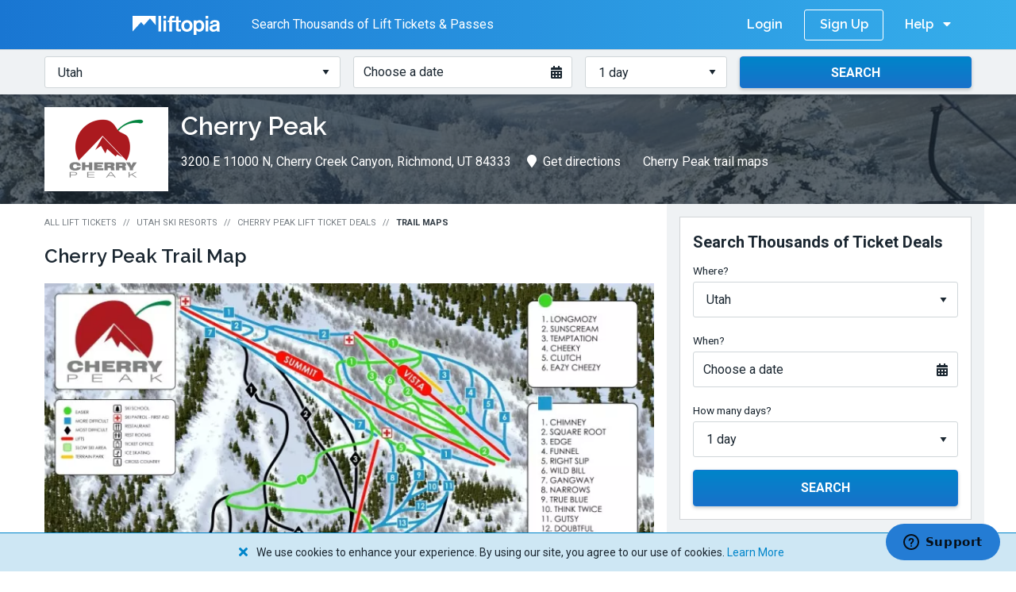

--- FILE ---
content_type: text/html; charset=utf-8
request_url: https://www.liftopia.com/cherry-peak/trail-maps
body_size: 8317
content:
<!DOCTYPE html>
<html lang="en">
  <head>
  <meta charset='utf-8'>
  <title>Cherry Peak Trail Map | Liftopia</title>

    <meta name='description' content='View the Cherry Peak trail map before you head to the mountain to learn all about the resort and the ski and snowboard trails.'>

  <meta name='viewport' content='width=device-width, height=device-height, initial-scale=1.0'>

    <meta name='robots' content='index,follow'>

  <meta name="csrf-param" content="authenticity_token" />
<meta name="csrf-token" content="TBp58xaM04aYzTdDMCtC_HE5aYYcfyCUmQWW399eN7WwNUm_ytQ3_N6M_j3_UqPlt0EU61aiu4BPsRmwQ7K1_w" />

  <meta class='media-query'> 

  

  <meta name='msapplication-TileColor' content='#ffffff'>
<meta name='msapplication-TileImage' content='https://assets2.liftopia.com/3a5f399f6ada89ebf6bc14a6bda6e610230ad79b/assets/client/favicons/ms-icon-144x144-5385a56dcf498efde14fb3b80725f72e18526d8dc8e2af98f7eb72b2969d2d89.png'>
<meta name='theme-color' content='#ffffff'>
<link rel='apple-touch-icon' sizes='57x57' href='https://assets2.liftopia.com/3a5f399f6ada89ebf6bc14a6bda6e610230ad79b/assets/client/favicons/apple-icon-57x57-4297953f8634dd32694cd3c5af7ecb2e75b028e3bfa28ab8082cee12382f75e3.png'>
<link rel='apple-touch-icon' sizes='60x60' href='https://assets2.liftopia.com/3a5f399f6ada89ebf6bc14a6bda6e610230ad79b/assets/client/favicons/apple-icon-60x60-babb430173b5ef889aadd2f0265c4e619abef2658420fa4aa0f21eea131fffb9.png'>
<link rel='apple-touch-icon' sizes='72x72' href='https://assets2.liftopia.com/3a5f399f6ada89ebf6bc14a6bda6e610230ad79b/assets/client/favicons/apple-icon-72x72-eb3fc9d1fd1351de43da826b23a7b1950d5c85111aee00cfdce28a1b859ad3bc.png'>
<link rel='apple-touch-icon' sizes='76x76' href='https://assets2.liftopia.com/3a5f399f6ada89ebf6bc14a6bda6e610230ad79b/assets/client/favicons/apple-icon-76x76-f248c9c169f97b0ecabecbf9733cbc4016a4661eed88bbce55f50f11f0bf6f6e.png'>
<link rel='apple-touch-icon' sizes='114x114' href='https://assets2.liftopia.com/3a5f399f6ada89ebf6bc14a6bda6e610230ad79b/assets/client/favicons/apple-icon-114x114-26234fd4b2ef227600be39ed1776c9f870f5216dc055ed242b8860efabf0ab33.png'>
<link rel='apple-touch-icon' sizes='120x120' href='https://assets2.liftopia.com/3a5f399f6ada89ebf6bc14a6bda6e610230ad79b/assets/client/favicons/apple-icon-120x120-47ef5f81121924bc46d51e2924d5a456ab97785804e3a17f1d8b96cc8eae1cc4.png'>
<link rel='apple-touch-icon' sizes='144x144' href='https://assets2.liftopia.com/3a5f399f6ada89ebf6bc14a6bda6e610230ad79b/assets/client/favicons/apple-icon-144x144-5385a56dcf498efde14fb3b80725f72e18526d8dc8e2af98f7eb72b2969d2d89.png'>
<link rel='apple-touch-icon' sizes='152x152' href='https://assets2.liftopia.com/3a5f399f6ada89ebf6bc14a6bda6e610230ad79b/assets/client/favicons/apple-icon-152x152-e89d46d285be941ead42c336a90467b6b7a0b0a08ed533a35e84201ee7ac1e14.png'>
<link rel='apple-touch-icon' sizes='180x180' href='https://assets2.liftopia.com/3a5f399f6ada89ebf6bc14a6bda6e610230ad79b/assets/client/favicons/apple-icon-180x180-ec27e381fdb6b04a77606895aef18f8ef9f334ede91297034f8ca2f19a4d855f.png'>
<link rel='icon' type='image/png' sizes='192x192'  href='https://assets2.liftopia.com/3a5f399f6ada89ebf6bc14a6bda6e610230ad79b/assets/client/favicons/android-icon-192x192-fc15984d98acc7b487e6814db155b53cee50b9b5b1a462170417fbe51dc9b72d.png'>
<link rel='icon' type='image/png' sizes='32x32' href='https://assets2.liftopia.com/3a5f399f6ada89ebf6bc14a6bda6e610230ad79b/assets/client/favicons/favicon-32x32-2e40baa7cb9375b7306f7c79b5f6686b1ef98947d37ff76a4b31907c9498a61c.png'>
<link rel='icon' type='image/png' sizes='96x96' href='https://assets2.liftopia.com/3a5f399f6ada89ebf6bc14a6bda6e610230ad79b/assets/client/favicons/favicon-96x96-48830f980df2115aa84925fd15fce0853deb9cd9f78be435be8410d167e154f6.png'>
<link rel='icon' type='image/png' sizes='16x16' href='https://assets2.liftopia.com/3a5f399f6ada89ebf6bc14a6bda6e610230ad79b/assets/client/favicons/favicon-16x16-823ba639c4ca2059e33ddcac2e31229417b42f885afc0d9950e37d3d0d8c8c96.png'>
<link rel='manifest' href='https://assets2.liftopia.com/3a5f399f6ada89ebf6bc14a6bda6e610230ad79b/assets/client/favicons/manifest-eb52123ae5b18eb18d67c0555fc3329527465dd177515921cf47b1ddf0de6dfe.json'>

  <!-- Facebook Meta Tags -->
<meta property="og:url" content="https://www.liftopia.com/cherry-peak/trail-maps">
<meta property="og:type" content="website">
<meta property="og:title" content="Cherry Peak Trail Map | Liftopia">
  <meta property="og:description" content="View the Cherry Peak trail map before you head to the mountain to learn all about the resort and the ski and snowboard trails.">
<meta property="og:image" content="https://res.cloudinary.com/liftopia/image/upload/c_scale,q_auto:eco,w_900/v1630420235/production/hero_images/Liftopia_OG_Image.png">

<!-- Twitter Meta Tags -->
<meta name="twitter:card" content="summary_large_image">
<meta property="twitter:domain" content="liftopia.com">
<meta property="twitter:url" content="https://www.liftopia.com/cherry-peak/trail-maps">
<meta name="twitter:title" content="Cherry Peak Trail Map | Liftopia">
  <meta name="twitter:description" content="View the Cherry Peak trail map before you head to the mountain to learn all about the resort and the ski and snowboard trails.">
<meta name="twitter:image" content="https://res.cloudinary.com/liftopia/image/upload/c_scale,q_auto:eco,w_900/v1630420235/production/hero_images/Liftopia_OG_Image.png">

  <link rel='canonical' href='https://www.liftopia.com/cherry-peak/trail-maps'>

  <link rel="preload" as="font" crossorigin="crossorigin" type="font/woff2" href="https://assets2.liftopia.com/3a5f399f6ada89ebf6bc14a6bda6e610230ad79b/assets/client/liftopia-icons/liftopia-icons-861a8b836f19744791da851f220229f4ec339ac6d1dcd6b222039ef26d3587f1.woff?rcexvk">

  <link rel="stylesheet" href="https://fonts.googleapis.com/css?family=Raleway:600,700|Roboto:400,700">


  <link rel="stylesheet" media="screen" href="https://assets2.liftopia.com/3a5f399f6ada89ebf6bc14a6bda6e610230ad79b/assets/client/core/application-e2bf4277cc7c15330820231df6186db79e2bf813f4c3836258b7ee31c8dcc4d9.css" />
  <link rel="stylesheet" media="print" href="https://assets2.liftopia.com/3a5f399f6ada89ebf6bc14a6bda6e610230ad79b/assets/client/core/application_print-a97d89e82000ea10aef3585f94ca2c8ca56475d833c04a3d84e3ac2155739e8b.css" />
  <link rel="stylesheet" media="screen" href="https://assets2.liftopia.com/3a5f399f6ada89ebf6bc14a6bda6e610230ad79b/assets/packs/common-84e7bbcf794dd83d97f3.css" />

  <script>
  (function(w, l, p) {
    w[l] = w[l] || [];

    if (!p) {
      return;
    }

    var arr = p;
    if (!Array.isArray(p)) {
      arr = [p];
    }

    for(var i = 0; i < arr.length; i += 1) {
      w[l].push(arr[i]);
    }
  })(window, 'dataLayer', [{"resortIDs":"999988552","searchDate":"","numberDays":"","regionID":"3040","regionCountry":"840","regionName":"Utah","productIDs":[],"ticketTypes":"","referrer":"","urlPath":"https://www.liftopia.com/cherry-peak/trail-maps","userEmail":"","dynx_pagetype":"offerdetail","PageType":"ProductPage","currency":"","totalPrice":"","resortName":"Cherry Peak","resortState":"UT","resortCity":"Richmond"}]);
</script>

  <script data-cookieconsent="ignore">(function(w,d,s,l,i){w[l]=w[l]||[];w[l].push({'gtm.start':
  new Date().getTime(),event:'gtm.js'});var f=d.getElementsByTagName(s)[0],
  j=d.createElement(s),dl=l!='dataLayer'?'&l='+l:'';j.async=true;j.src=
  '//www.googletagmanager.com/gtm.js?id='+i+dl;f.parentNode.insertBefore(j,f);
  })(window,document,'script','dataLayer','GTM-T4T39H');</script>

  <script src="https://js.stripe.com/v3/" async></script>

  <script type="application/ld+json">
  {
    "@context": "https://schema.org",
    "@type": "Organization",
    "url": "https://www.liftopia.com/",
    "logo": "https://res.cloudinary.com/liftopia/image/upload/v1531864159/production/%20logos/liftopia_logo.png",
    "contactPoint": [{
        "@type": "ContactPoint",
        "telephone": "+1-800-349-0870",
        "contactType": "customer service"
    }]
  }
</script>

</head>

  <body class="resorts-trail-maps-index" data-controller="ResortsTrailMapsIndexController" data-store-context="core" data-locale="en">
      <noscript><iframe src="//www.googletagmanager.com/ns.html?id=GTM-T4T39H" height='0' width='0' style='display:none;visibility:hidden'></iframe></noscript>

    
<div class="core-top-bar">
<div class="row collapse">
  <div class="small-12 columns">
    <span class="core-top-bar__cta core-top-bar__cta--transparent">
      <i class="core-top-bar__cta-icon icon-liftopia-icon"></i>
      <span class="core-top-bar__cta-text">Buy Lift Tickets in Advance and Save!</span>

    </span>



    <span class="core-top-bar__cta core-top-bar__cta--opaque core-top-bar__cta--opaque--old">
      <a class="core-top-bar__link core-top-bar__link--brand core-top-bar__link--brand--oldheader" href="/">
        <span class="core-top-bar__link--brand__text">Liftopia</span>
        <img alt="Liftopia Logo" class="core-top-bar__link--brand__image" src="https://assets2.liftopia.com/3a5f399f6ada89ebf6bc14a6bda6e610230ad79b/assets/client/logos/liftopia-logo-white-480152b1abc6f1e77ec50421eef939436430dae91499242dccec7c370a3847b6.svg" />
</a>
      <span class="core-top-bar__cta-text core-top-bar__cta-text--deals-count">
        Search Thousands of Lift Tickets & Passes
      </span>


    </span>

    <div class="core-top-bar__right">
        <a class="core-top-bar__link core-top-bar__link--login" rel="nofollow" href="/auth/login">Login</a>
        <a class="core-top-bar__link core-top-bar__link--sign-up" rel="nofollow" href="/auth/register/sign-up">Sign Up</a>

      <div class="core-top-bar__dropdown core-top-bar__dropdown--help">
        <a class="core-top-bar__dropdown__trigger">
          <span class="core-top-bar__dropdown__trigger__text">Help</span>
          <i class="fas fa-caret-down core-top-bar__dropdown__trigger__icon core-top-bar__dropdown__trigger__icon--down"></i>
          <i class="fas fa-caret-up core-top-bar__dropdown__trigger__icon core-top-bar__dropdown__trigger__icon--up"></i>
        </a>
        <ul class="core-top-bar__dropdown__list core-top-bar__dropdown__list">
          <li class="core-top-bar__dropdown__list-item">
            <a class="core-top-bar__dropdown__link" href="/contact-us">Contact Us</a>
          </li>
        </ul>
      </div>
      <div class="core-top-bar__dropdown core-top-bar__dropdown--menu">
        <a class="core-top-bar__dropdown__trigger">
          <span class="core-top-bar__dropdown__trigger__text">Menu</span>
          <i class="fas fa-caret-down core-top-bar__dropdown__trigger__icon core-top-bar__dropdown__trigger__icon--down"></i>
          <i class="fas fa-caret-up core-top-bar__dropdown__trigger__icon core-top-bar__dropdown__trigger__icon--up"></i>
        </a>
        <ul class="core-top-bar__dropdown__list core-top-bar__dropdown__list">
              <li class="core-top-bar__dropdown__list-item">
                <a class="core-top-bar__dropdown__link core-top-bar__link--login" rel="nofollow" href="/auth/login">Login</a>
              </li>
              <li class="core-top-bar__dropdown__list-item">
                <a class="core-top-bar__dropdown__link core-top-bar__link--sign-up" rel="nofollow" href="/auth/register/sign-up">Sign Up</a>
              </li>
          <li class="core-top-bar__divider"></li>
          <li class="core-top-bar__dropdown__list-item">
            <a class="core-top-bar__dropdown__link" href="/contact-us">Contact Us</a>
          </li>
        </ul>
      </div>
    </div>

      <div class="core-top-bar__dropdown core-top-bar__dropdown--sic">
        <a class="core-top-bar__dropdown__trigger core-top-bar__dropdown__trigger--sic">
          <i class="fas fa-search core-top-bar__dropdown__trigger__icon core-top-bar__dropdown__trigger__icon--sic"></i>
          <span class="core-top-bar__dropdown__trigger__text core-top-bar__dropdown__trigger__text--sic">Search Lift Tickets</span>
        </a>
        <ul class="core-top-bar__dropdown__list core-top-bar__dropdown__list--sic core-top-bar--stop-propagation">
          <li class="core-top-bar__dropdown__list-item">
            <div class="core-top-bar__search-input-container">
                <div class="search-input--inline search-input core-top-bar__search-input"><form data-endpoint="/find-tickets/" class="search-input__form" action="/find-tickets/utah" accept-charset="UTF-8" method="get"><div class="row collapse"><div class="medium-4 columns search-input__column"><div class="search-input__cell"><label for="search-input__regions--a9b28a385a53061317ea2a72f5a7bbf4" class="search-input__label">Where?</label><select id="search-input__regions--a9b28a385a53061317ea2a72f5a7bbf4" class="search-input__regions"><option value="">Choose a region or state</option><option value="new-england">New England</option>
<option value="colorado">Colorado</option>
<option selected="selected" value="utah">Utah</option>
<option value="ny-nj-and-pa">NY, NJ and PA</option>
<option value="california-central-and-southern">California: Central &amp; Southern</option>
<option value="california-lake-tahoe">California: Lake Tahoe &amp; Northern</option>
<option value="northern-rockies">Northern Rockies</option>
<option value="pacific-northwest">Pacific Northwest</option>
<option value="midwest">Midwest</option>
<option value="mid-atlantic">Mid-Atlantic</option>
<option value="southwest">Southwest</option>
<option value="southeast">Southeast</option>
<option value="alaska">Alaska</option>
<option value="eastern-canada">Eastern Canada</option>
<option value="central-canada">Central Canada</option>
<option value="western-canada">Western Canada</option>
<option value="chile">Chile</option>
<option value="austria">Austria</option>
<option value="france">France</option>
<option value="australia">Australia</option>
<option value="new-zealand">New Zealand</option>
<option value="switzerland">Switzerland</option>
<option value="japan">Japan</option></select></div></div><div class="medium-3 columns search-input__column"><div class="search-input__cell"><label for="search-input__date--9ac70c65da53c9d2978cd8eeb116895e" class="search-input__label">When?</label><div class="date-picker__flex"><a class="date-picker search-input__date-picker" tabindex="0"><span class="date-picker__text">Choose a date</span><i class="date-picker__icon fas fa-calendar-alt"></i><input type="hidden" name="start_date" id="68c0ddd330c1efe101075a5591f2d008" class="search-input__date" autocomplete="off" /></a></div><div class="search-input__date-picker-anchor"></div></div></div><div class="medium-2 columns search-input__column"><div class="search-input__cell"><label for="search-input__days--3430f2f2e37e622394b77a05b4f7aaf5" class="search-input__label">How many days?</label><select name="days" id="search-input__days--3430f2f2e37e622394b77a05b4f7aaf5" class="search-input__days"><option value="1">1 day</option>
<option value="2">2 days</option>
<option value="3">3 days</option>
<option value="4">4 days</option>
<option value="5">5 days</option>
<option value="6">6 days</option>
<option value="7">7 days</option>
<option value="8">8 days</option></select></div></div><div class="medium-3 columns search-input__column"><div class="search-input__cell"><button class="button--centered button--secondary button search-input__submit" type="submit"><span class="button__content--stateful"><span class="button__text">Search</span></span><span class="button__loading-content"><span class="button__loading-spinner-container"><i class="button__loading-spinner"></i></span><span class="button__loading-content-text">Searching</span></span><span class="button__success-content"><i class="fas fa-check button__icon button__icon--left"></i><span class="button__loading-success-text"></span></span><span class="button__error-content"><i class="fas fa-exclamation-triangle button__icon button__icon--left"></i><span class="button__loading-error-text"></span></span></button></div></div></div></form></div>
            </div>
          </li>
        </ul>
      </div>

  </div>
</div>
</div>
    

    
<div class="hero-area resort-hero-area"><div class="hero-area__bg" style="background-image: url(&#39;https://res.cloudinary.com/liftopia/image/upload/c_fit,d_defaults:default_hero_image_2.jpg,f_auto,h_350,q_auto,w_1400/v1/production/hero_images/c8f216c955bb012e4450ca94f9adaedf.jpg&#39;)"></div><div class="hero-area__content">
  <div class="row collapse">
    <div class="small-12 columns">
      <div class="layout__content">
        <div class="resort-hero-area__content">
          <div class="resort-hero-area__logo-wrapper hide-for-small-only">
            <img alt="Cherry Peak Logo" class="resort-hero-area__logo" src="https://res.cloudinary.com/liftopia/image/upload/c_pad,d_defaults:default_logo_1.png,f_auto,h_90,q_auto,w_140/v1/production/logos/cc2b0908909b3c0ba1b637a4452ab1a5.png" />
          </div>

          <h1 class="resort-hero-area__header__name header--1">Cherry Peak</h1>
          <div class="subnavigation"><ul class="subnavigation__list resort-hero-area__subnavigation">
            <li class="subnavigation__list__item resort-hero-area__subnavigation__list__item hide-for-small-only"><span class="subnavigation__list__item-inner">3200 E 11000 N, Cherry Creek Canyon, Richmond, UT 84333</span></li>
            <li class="subnavigation__list__item resort-hero-area__subnavigation__list__item--split resort-hero-area__subnavigation__list__item--split--left"><a class="subnavigation__list__item-href subnavigation__list__item-inner" target="_blank" rel="noopener" href="http://maps.google.com/maps?daddr=3200 E 11000 N, Cherry Creek Canyon, Richmond, UT 84333"><i class="fas fa-map-marker subnavigation__list__item-icon"></i>Get directions</a></li>
              <li class="subnavigation__list__item resort-hero-area__subnavigation__list__item--split resort-hero-area__subnavigation__list__item--split--right hide-for-small-only"><a class="subnavigation__list__item-href subnavigation__list__item-inner" rel="noopener" href="/cherry-peak/trail-maps"><i class="fas fa-picture-o subnavigation__list__item-icon"></i>Cherry Peak trail maps</a></li>
              <li class="subnavigation__list__item resort-hero-area__subnavigation__list__item--split resort-hero-area__subnavigation__list__item--split--right show-for-small-only"><a class="subnavigation__list__item-href subnavigation__list__item-inner" rel="noopener" href="/cherry-peak/trail-maps"><i class="fas fa-picture-o subnavigation__list__item-icon"></i>View trail maps</a></li>
</ul></div>        </div>
      </div>
    </div>
  </div>
</div></div>

<div class="row collapse">
  <div class="small-12 columns">
    <div class="layout__wrapper">
      <div class="row collapse">
        <div class="medium-12 large-8 columns">
          <div class="layout__content layout__content--main">
            <ul class="breadcrumbs resorts-show__breadcrumbs">
              <li class="breadcrumbs__list-item"><a class="breadcrumbs__breadcrumb" href="/">All Lift Tickets</a></li>
              <li class="breadcrumbs__list-item"><a class="breadcrumbs__breadcrumb--back breadcrumbs__breadcrumb" href="/region/utah"><i class="breadcrumbs__back-icon fas fa-chevron-left"></i>Utah Ski Resorts</a></li>
              <li class="breadcrumbs__list-item"><a class="breadcrumbs__breadcrumb" href="/cherry-peak">Cherry Peak Lift Ticket Deals</a></li>
              <li class="breadcrumbs__list-item"><span class="breadcrumbs__breadcrumb--active breadcrumbs__breadcrumb">Trail Maps</span></li>
</ul>
            <h2 class="header--2">
  <span class='resorts-trail-maps-index__header'>Cherry Peak</span>
  <span>Trail Map</span>
</h2>

<ul class='clearing-thumbs resort-index-trail-maps-index__trail-maps-list' data-clearing>
    <li class='resort-index-trail-maps-index__trail-maps-list__item'>
      <a class="resorts-trail-maps-index__trail-map-link--wrap" href="https://res.cloudinary.com/liftopia/image/upload/c_fit,d_defaults:default_logo_1.png,f_auto,h_980,q_auto,w_980/v1/production/trail_maps/76cfd3365d9cb71cbe21c868acf68a9c.jpg">
        <img alt="Cherry Peak Trail Map 1" class="lazy-loader resorts-trail-maps-index__trail-map-thumb" data-src="https://res.cloudinary.com/liftopia/image/upload/c_fit,d_defaults:default_logo_1.png,f_auto,h_800,q_auto,w_800/v1/production/trail_maps/76cfd3365d9cb71cbe21c868acf68a9c.jpg"></img>
        <p class='resorts-trail-maps-index__link-container'>
          <span class="resorts-trail-maps-index__trail-map-link--text">View Larger Trail Map</span>
        </p>
</a>    </li>
</ul>

          </div>
        </div>
        <div class="medium-12 large-4 columns">
          <div class="layout__content layout__content--sidebar">
            
<div class="search-input--block search-input resorts-trail-maps-index__sidebar__search-input layout__margin"><form data-endpoint="/find-tickets/" class="search-input__form" action="/find-tickets/utah" accept-charset="UTF-8" method="get"><div class="row collapse"><p class="search-input__heading header--3">Search Thousands of Ticket Deals</p><div class="medium-4 columns search-input__column"><div class="search-input__cell"><label for="search-input__regions--db5d8f789753a9dbfb7539aaf6f4a3d3" class="search-input__label">Where?</label><select id="search-input__regions--db5d8f789753a9dbfb7539aaf6f4a3d3" class="search-input__regions"><option value="">Choose a region or state</option><option value="new-england">New England</option>
<option value="colorado">Colorado</option>
<option selected="selected" value="utah">Utah</option>
<option value="ny-nj-and-pa">NY, NJ and PA</option>
<option value="california-central-and-southern">California: Central &amp; Southern</option>
<option value="california-lake-tahoe">California: Lake Tahoe &amp; Northern</option>
<option value="northern-rockies">Northern Rockies</option>
<option value="pacific-northwest">Pacific Northwest</option>
<option value="midwest">Midwest</option>
<option value="mid-atlantic">Mid-Atlantic</option>
<option value="southwest">Southwest</option>
<option value="southeast">Southeast</option>
<option value="alaska">Alaska</option>
<option value="eastern-canada">Eastern Canada</option>
<option value="central-canada">Central Canada</option>
<option value="western-canada">Western Canada</option>
<option value="chile">Chile</option>
<option value="austria">Austria</option>
<option value="france">France</option>
<option value="australia">Australia</option>
<option value="new-zealand">New Zealand</option>
<option value="switzerland">Switzerland</option>
<option value="japan">Japan</option></select></div></div><div class="medium-3 columns search-input__column"><div class="search-input__cell"><label for="search-input__date--a1d09d4cf8d75720dd0c72b73376a200" class="search-input__label">When?</label><div class="date-picker__flex"><a class="date-picker search-input__date-picker" tabindex="0"><span class="date-picker__text">Choose a date</span><i class="date-picker__icon fas fa-calendar-alt"></i><input type="hidden" name="start_date" id="398baffce396e2f1ee61e00e09031156" class="search-input__date" autocomplete="off" /></a></div><div class="search-input__date-picker-anchor"></div></div></div><div class="medium-2 columns search-input__column"><div class="search-input__cell"><label for="search-input__days--d0153b3de55f40c8cdabb58410c0fd87" class="search-input__label">How many days?</label><select name="days" id="search-input__days--d0153b3de55f40c8cdabb58410c0fd87" class="search-input__days"><option value="1">1 day</option>
<option value="2">2 days</option>
<option value="3">3 days</option>
<option value="4">4 days</option>
<option value="5">5 days</option>
<option value="6">6 days</option>
<option value="7">7 days</option>
<option value="8">8 days</option></select></div></div><div class="medium-3 columns search-input__column"><div class="search-input__cell"><button class="button--centered button--secondary button search-input__submit" type="submit"><span class="button__content--stateful"><span class="button__text">Search</span></span><span class="button__loading-content"><span class="button__loading-spinner-container"><i class="button__loading-spinner"></i></span><span class="button__loading-content-text">Searching</span></span><span class="button__success-content"><i class="fas fa-check button__icon button__icon--left"></i><span class="button__loading-success-text"></span></span><span class="button__error-content"><i class="fas fa-exclamation-triangle button__icon button__icon--left"></i><span class="button__loading-error-text"></span></span></button></div></div></div></form></div>

  <a class="card resorts-trail-maps-index__card--static-map" target="_blank" rel="noopener" href="https://maps.google.com/maps?daddr=3200 E 11000 N, Cherry Creek Canyon, Richmond, UT 84333">
    <p class="card__caption"><span class="card__caption__text">View Map &amp; Get Directions</span><i class="card__caption__icon fas fa-external-link"></i></p>
</a>
<div class="resorts-trail-maps-index__sidebar__links">
  <a class="button--icon-right button--secondary-transparent button resorts-trail-maps-index__sidebar__link" href="/region/utah"><span class="button__text">See All Utah Ski Resorts</span><i class="fas fa-chevron-right button__icon button__icon--right"></i></a>
  <a class="button--icon-right button--secondary-transparent button resorts-trail-maps-index__sidebar__link" href="/region/utah/map"><span class="button__text">View Utah Ski Resort Map</span><i class="fas fa-chevron-right button__icon button__icon--right"></i></a>
</div>

          </div>
        </div>
      </div>
    </div>
  </div>
</div>

<div class="pre-footer"><div class="pre-footer__header-container"><div class="row collapse"><div class="small-12 columns"><div class="pre-footer__header"><i class="pre-footer__header-logo icon-liftopia-icon"></i><p class="pre-footer__header-text header--1">Find Great Offers at Ski Resorts All Over Utah</p></div></div></div></div>

  <div class="row collapse">
    <div class="columns small-12">
      <div class="pre-footer-resorts__links">
        <div class="row collapse">
          <div class="small-12 medium-6 columns">
            <div class="pre-footer-resorts__regional-link-container--left">
              <a class="button--icon-right button--secondary-inverse button pre-footer-resorts__regional-link pre-footer-resorts__regional-link--left" href="/region/utah"><span class="button__text">View All Utah Ski Resorts and Lift Ticket Deals</span><i class="fas fa-chevron-right button__icon button__icon--right"></i></a>
            </div>
          </div>

          <div class="small-12 medium-6 columns">
            <div class="pre-footer-resorts__regional-link-container--right">
              <a class="button--icon-right button--secondary-inverse button pre-footer-resorts__regional-link" href="/region/utah/map"><span class="button__text">View Utah Ski Resort Map</span><i class="fas fa-chevron-right button__icon button__icon--right"></i></a>
            </div>
          </div>
        </div>
      </div>
    </div>
  </div>
</div>


    <div class="core-footer">
  <div class="core-footer__major">
    <div class="row collapse">
      <div class="small-12 medium-12 large-12 columns">
        <div class="core-footer__container core-footer__container--top">
          <div class="core-footer__blocks">
            <div class="core-footer__left-block">
              <div class="core-footer__secondary__links-container">
                <ul class="core-footer__social-links-list">
                  <li class="core-footer__social-links-list-item">
                    <a target="_blank" class="core-footer__social-link core-footer__social-link--facebook" href="https://www.facebook.com/liftopia">
                      <i class="fab fa-facebook-square core-footer__social-link-icon"></i>
                      <span class="core-footer__social-link-text">Facebook</span>
</a>                  </li>
                  <li class="core-footer__social-links-list-item">
                    <a target="_blank" class="core-footer__social-link core-footer__social-link--instagram" href="https://www.instagram.com/liftopia/">
                      <i class="fab fa-instagram core-footer__social-link-icon"></i>
                      <span class="core-footer__social-link-text">Instagram</span>
</a>                  </li>
                  <li class="core-footer__social-links-list-item">
                    <a target="_blank" class="core-footer__social-link core-footer__social-link--twitter" href="https://twitter.com/liftopia">
                      <i class="fab fa-twitter-square core-footer__social-link-icon"></i>
                      <span class="core-footer__social-link-text">Twitter</span>
</a>                  </li>
                  <li class="core-footer__social-links-list-item">
                    <a target="_blank" class="core-footer__social-link core-footer__social-link--linked-in" href="https://www.linkedin.com/company/liftopia-inc.">
                      <i class="fab fa-linkedin core-footer__social-link-icon"></i>
                      <span class="core-footer__social-link-text">LinkedIn</span>
</a>                  </li>
                </ul>

                <ul class="core-footer__additional-links-list">
                  <li class="core-footer__additional-links-list-item">
                    <a target="_blank" class="core-footer__additional-link" href="/affiliate">Affiliates</a>
                  </li>
                  <!-- <li class="core-footer__additional-links-list-item">
                    <a target="_blank" class="core-footer__additional-link" href="http://gettingstarted.liftopia.com">Learn to Ski &amp; Snowboard</a>
                  </li> -->
                  <li class="core-footer__additional-links-list-item">
                    <a target="_blank" class="core-footer__additional-link" href="/reviews">Reviews</a>
                  </li>
                </ul>
              </div>
            </div>

            <div class="core-footer__right-block">
              <ul class="core-footer__customer-support-links-list">
                <li class="core-footer__customer-support-links-list-item">
                  <p class="core-footer__customer-support-heading">Customer Support</p>
                </li>
                <li class="core-footer__customer-support-links-list-item core-footer__customer-support-links-list-item--sms">
                  <a class="core-footer__customer-support-link core-footer__customer-support-link--telephone" href="sms:1-415-212-5777">
                    <span class="fas fa-comment core-footer__telephone-icon"></span>
                    1-415-212-5777
</a>                </li>
                <li class="core-footer__customer-support-links-list-item">
                  <a class="core-footer__customer-support-link core-footer__customer-support-link--help-center" href="https://liftopia.zendesk.com/hc/en-us">
                    <span class="fas fa-users core-footer__help-center-icon"></span>
                    Help Center
</a>                </li>
                <li class="core-footer__customer-support-links-list-item">
                  <a class="core-footer__customer-support-link core-footer__customer-support-link--contact-us" href="/contact-us">
                    <span class="fas fa-bullhorn core-footer__contact-us-icon"></span>
                    Contact Us
</a>                </li>
              </ul>
            </div>
          </div>

          <p class="core-footer__copyright">
            &copy; 2006 - 2026 Liftopia, Inc.
            &bull;
            <a class="core-footer__copyright__link" href="/terms-of-use">Terms</a>
            &bull;
            <a class="core-footer__copyright__link" href="/purchase-conditions">Purchase Conditions</a>
            &bull;
            <a class="core-footer__copyright__link" href="/privacy-statement">Privacy</a>
            &bull;
            <a class="core-footer__copyright__link" href="/privacy-statement#advertising">Your Ad Choices</a>
          </p>
        </div>
      </div>
    </div>
  </div>

  <div class="core-footer__minor">
    <div class="row collapse">
      <div class="small-12 medium-12 large-12 columns">
        <div class="core-footer__links-container">
          <div class="core-footer__links">
            <a target="_blank" class="core-footer__catalate-logo core-footer__catalate-logo__hidden-xs" href="https://www.spotlio.com/">
              <img alt="Spotlio logo" src="https://assets2.liftopia.com/3a5f399f6ada89ebf6bc14a6bda6e610230ad79b/assets/static/logo-c-fullcolor-spotlio-19x19-40530d1a1cef4c683870b76e526cc0345bb8258088418c65ae97b400e536cb95.png" />
              <p>Powered by Spotlio</p>
</a>          </div>

          <div class="core-footer__official-partner">
            <p class="core-footer__official-partner-heading">Official Partner</p>
            <img alt="US Ski &amp; Snowboard" class="core-footer__official-partner__image" src="https://assets2.liftopia.com/3a5f399f6ada89ebf6bc14a6bda6e610230ad79b/assets/client/footer/usss-ede5e971672d34bd3e4fcd9f595f64e85618c58ff723b7651fbe825e7f7f3fb9.svg" />

            <a target="_blank" class="core-footer__catalate-logo core-footer__catalate-logo__hidden-lg" href="https://www.spotlio.com/">
              <img alt="Spotlio logo" src="https://assets2.liftopia.com/3a5f399f6ada89ebf6bc14a6bda6e610230ad79b/assets/static/logo-c-fullcolor-spotlio-19x19-40530d1a1cef4c683870b76e526cc0345bb8258088418c65ae97b400e536cb95.png" />
              <p>Powered by Spotlio</p>
</a>          </div>
        </div>
      </div>
    </div>
  </div>
</div>


    <div class="cookie-notification cookie-notification--hidden">
  <span class="cookie-notification--text">
    <a class="cookie-notification__dismiss"><i class="fas fa-times"></i></a>
      We use cookies to enhance your experience. By using our site, you agree to our use of cookies.
      <span class="cookie-notification--link">
        <a class="cookie-notification__learn-more" target="_blank" href="/privacy-statement">Learn More</a>
      </span>
  </span>
</div>


    <script data-cookieconsent="ignore">
  window.lazySizesConfig = {
    lazyClass: 'lazy-loader',
    loadedClass: 'lazy-loader--loaded',
    loadingClass: 'lazy-loader--loading',
    preloadClass: 'lazy-loader--preloading',
    errorClass: 'lazyerror',
    autosizesClass: 'lazyautosizes',
    srcAttr: 'data-src',
    srcsetAttr: 'data-srcset',
    sizesAttr: 'data-sizes',
    minSize: 40,
    customMedia: {},
    init: false,
    expFactor: 1.5,
    hFac: 0.8,
    loadMode: 3
  };
</script>

    

      <script>
    var googletag = googletag || {};
    googletag.cmd = googletag.cmd || [];
    (function() {
      var gads   = document.createElement('script');
      gads.async = true;
      gads.type  = 'text/javascript';
      var useSSL = 'https:' == document.location.protocol;
      gads.src   = (useSSL ? 'https:' : 'http:') + '//www.googletagservices.com/tag/js/gpt.js';
      var node   = document.getElementsByTagName('script')[0];
      node.parentNode.insertBefore(gads, node);
    })();
  </script>


    <script src="https://assets2.liftopia.com/3a5f399f6ada89ebf6bc14a6bda6e610230ad79b/assets/packs/common-8e9a52938235b64f30b1.js" data-cookieconsent="ignore"></script>
    <script src="https://assets2.liftopia.com/3a5f399f6ada89ebf6bc14a6bda6e610230ad79b/assets/packs/core-5827477c2e674c214263.js" data-cookieconsent="ignore"></script>

    <!-- Start of Zendesk Widget script --> 
<script id="ze-snippet" src="https://static.zdassets.com/ekr/snippet.js?key=6daaf236-b663-48c6-b4af-8f996032dd69"></script> 
<!-- End of Zendesk Widget script -->
</body></html>


--- FILE ---
content_type: text/css
request_url: https://assets2.liftopia.com/3a5f399f6ada89ebf6bc14a6bda6e610230ad79b/assets/packs/common-84e7bbcf794dd83d97f3.css
body_size: 9052
content:
.iti {
  position: relative;
  display: inline-block;
}

.iti * {
  box-sizing: border-box;
  -moz-box-sizing: border-box;
}

.iti__hide {
  display: none;
}

.iti__v-hide {
  visibility: hidden;
}

.iti input,
.iti input[type=text],
.iti input[type=tel] {
  position: relative;
  z-index: 0;
  margin-top: 0 !important;
  margin-bottom: 0 !important;
  padding-right: 36px;
  margin-right: 0;
}

.iti__flag-container {
  position: absolute;
  top: 0;
  bottom: 0;
  right: 0;
  padding: 1px;
}

.iti__selected-flag {
  z-index: 1;
  position: relative;
  display: flex;
  align-items: center;
  height: 100%;
  padding: 0 6px 0 8px;
}

.iti__arrow {
  margin-left: 6px;
  width: 0;
  height: 0;
  border-left: 3px solid transparent;
  border-right: 3px solid transparent;
  border-top: 4px solid #555;
}

.iti__arrow--up {
  border-top: none;
  border-bottom: 4px solid #555;
}

.iti__country-list {
  position: absolute;
  z-index: 2;
  list-style: none;
  text-align: left;
  padding: 0;
  margin: 0 0 0 -1px;
  box-shadow: 1px 1px 4px rgba(0,0,0,0.2);
  background-color: white;
  border: 1px solid #CCC;
  white-space: nowrap;
  max-height: 200px;
  overflow-y: scroll;
  -webkit-overflow-scrolling: touch;
}

.iti__country-list--dropup {
  bottom: 100%;
  margin-bottom: -1px;
}

@media (max-width: 500px) {
  .iti__country-list {
    white-space: normal;
  }
}

.iti__flag-box {
  display: inline-block;
  width: 20px;
}

.iti__divider {
  padding-bottom: 5px;
  margin-bottom: 5px;
  border-bottom: 1px solid #CCC;
}

.iti__country {
  padding: 5px 10px;
  outline: none;
}

.iti__dial-code {
  color: #999;
}

.iti__country.iti__highlight {
  background-color: rgba(0,0,0,0.05);
}

.iti__flag-box,
.iti__country-name,
.iti__dial-code {
  vertical-align: middle;
}

.iti__flag-box,
.iti__country-name {
  margin-right: 6px;
}

.iti--allow-dropdown input,
.iti--allow-dropdown input[type=text],
.iti--allow-dropdown input[type=tel],
.iti--separate-dial-code input,
.iti--separate-dial-code input[type=text],
.iti--separate-dial-code input[type=tel] {
  padding-right: 6px;
  padding-left: 52px;
  margin-left: 0;
}

.iti--allow-dropdown .iti__flag-container,
.iti--separate-dial-code .iti__flag-container {
  right: auto;
  left: 0;
}

.iti--allow-dropdown .iti__flag-container:hover {
  cursor: pointer;
}

.iti--allow-dropdown .iti__flag-container:hover .iti__selected-flag {
  background-color: rgba(0,0,0,0.05);
}

.iti--allow-dropdown input[disabled]+.iti__flag-container:hover,
.iti--allow-dropdown input[readonly]+.iti__flag-container:hover {
  cursor: default;
}

.iti--allow-dropdown input[disabled]+.iti__flag-container:hover .iti__selected-flag,
.iti--allow-dropdown input[readonly]+.iti__flag-container:hover .iti__selected-flag {
  background-color: transparent;
}

.iti--separate-dial-code .iti__selected-flag {
  background-color: rgba(0,0,0,0.05);
}

.iti--separate-dial-code .iti__selected-dial-code {
  margin-left: 6px;
}

.iti--container {
  position: absolute;
  top: -1000px;
  left: -1000px;
  z-index: 1060;
  padding: 1px;
}

.iti--container:hover {
  cursor: pointer;
}

.iti-mobile .iti--container {
  top: 30px;
  bottom: 30px;
  left: 30px;
  right: 30px;
  position: fixed;
}

.iti-mobile .iti__country-list {
  max-height: 100%;
  width: 100%;
}

.iti-mobile .iti__country {
  padding: 10px 10px;
  line-height: 1.5em;
}

.iti__flag {
  width: 20px;
}

.iti__flag.iti__be {
  width: 18px;
}

.iti__flag.iti__ch {
  width: 15px;
}

.iti__flag.iti__mc {
  width: 19px;
}

.iti__flag.iti__ne {
  width: 18px;
}

.iti__flag.iti__np {
  width: 13px;
}

.iti__flag.iti__va {
  width: 15px;
}

@media (-webkit-min-device-pixel-ratio: 2), (min-resolution: 192dpi) {
  .iti__flag {
    background-size: 5652px 15px;
  }
}

.iti__flag.iti__ac {
  height: 10px;
  background-position: 0px 0px;
}

.iti__flag.iti__ad {
  height: 14px;
  background-position: -22px 0px;
}

.iti__flag.iti__ae {
  height: 10px;
  background-position: -44px 0px;
}

.iti__flag.iti__af {
  height: 14px;
  background-position: -66px 0px;
}

.iti__flag.iti__ag {
  height: 14px;
  background-position: -88px 0px;
}

.iti__flag.iti__ai {
  height: 10px;
  background-position: -110px 0px;
}

.iti__flag.iti__al {
  height: 15px;
  background-position: -132px 0px;
}

.iti__flag.iti__am {
  height: 10px;
  background-position: -154px 0px;
}

.iti__flag.iti__ao {
  height: 14px;
  background-position: -176px 0px;
}

.iti__flag.iti__aq {
  height: 14px;
  background-position: -198px 0px;
}

.iti__flag.iti__ar {
  height: 13px;
  background-position: -220px 0px;
}

.iti__flag.iti__as {
  height: 10px;
  background-position: -242px 0px;
}

.iti__flag.iti__at {
  height: 14px;
  background-position: -264px 0px;
}

.iti__flag.iti__au {
  height: 10px;
  background-position: -286px 0px;
}

.iti__flag.iti__aw {
  height: 14px;
  background-position: -308px 0px;
}

.iti__flag.iti__ax {
  height: 13px;
  background-position: -330px 0px;
}

.iti__flag.iti__az {
  height: 10px;
  background-position: -352px 0px;
}

.iti__flag.iti__ba {
  height: 10px;
  background-position: -374px 0px;
}

.iti__flag.iti__bb {
  height: 14px;
  background-position: -396px 0px;
}

.iti__flag.iti__bd {
  height: 12px;
  background-position: -418px 0px;
}

.iti__flag.iti__be {
  height: 15px;
  background-position: -440px 0px;
}

.iti__flag.iti__bf {
  height: 14px;
  background-position: -460px 0px;
}

.iti__flag.iti__bg {
  height: 12px;
  background-position: -482px 0px;
}

.iti__flag.iti__bh {
  height: 12px;
  background-position: -504px 0px;
}

.iti__flag.iti__bi {
  height: 12px;
  background-position: -526px 0px;
}

.iti__flag.iti__bj {
  height: 14px;
  background-position: -548px 0px;
}

.iti__flag.iti__bl {
  height: 14px;
  background-position: -570px 0px;
}

.iti__flag.iti__bm {
  height: 10px;
  background-position: -592px 0px;
}

.iti__flag.iti__bn {
  height: 10px;
  background-position: -614px 0px;
}

.iti__flag.iti__bo {
  height: 14px;
  background-position: -636px 0px;
}

.iti__flag.iti__bq {
  height: 14px;
  background-position: -658px 0px;
}

.iti__flag.iti__br {
  height: 14px;
  background-position: -680px 0px;
}

.iti__flag.iti__bs {
  height: 10px;
  background-position: -702px 0px;
}

.iti__flag.iti__bt {
  height: 14px;
  background-position: -724px 0px;
}

.iti__flag.iti__bv {
  height: 15px;
  background-position: -746px 0px;
}

.iti__flag.iti__bw {
  height: 14px;
  background-position: -768px 0px;
}

.iti__flag.iti__by {
  height: 10px;
  background-position: -790px 0px;
}

.iti__flag.iti__bz {
  height: 14px;
  background-position: -812px 0px;
}

.iti__flag.iti__ca {
  height: 10px;
  background-position: -834px 0px;
}

.iti__flag.iti__cc {
  height: 10px;
  background-position: -856px 0px;
}

.iti__flag.iti__cd {
  height: 15px;
  background-position: -878px 0px;
}

.iti__flag.iti__cf {
  height: 14px;
  background-position: -900px 0px;
}

.iti__flag.iti__cg {
  height: 14px;
  background-position: -922px 0px;
}

.iti__flag.iti__ch {
  height: 15px;
  background-position: -944px 0px;
}

.iti__flag.iti__ci {
  height: 14px;
  background-position: -961px 0px;
}

.iti__flag.iti__ck {
  height: 10px;
  background-position: -983px 0px;
}

.iti__flag.iti__cl {
  height: 14px;
  background-position: -1005px 0px;
}

.iti__flag.iti__cm {
  height: 14px;
  background-position: -1027px 0px;
}

.iti__flag.iti__cn {
  height: 14px;
  background-position: -1049px 0px;
}

.iti__flag.iti__co {
  height: 14px;
  background-position: -1071px 0px;
}

.iti__flag.iti__cp {
  height: 14px;
  background-position: -1093px 0px;
}

.iti__flag.iti__cr {
  height: 12px;
  background-position: -1115px 0px;
}

.iti__flag.iti__cu {
  height: 10px;
  background-position: -1137px 0px;
}

.iti__flag.iti__cv {
  height: 12px;
  background-position: -1159px 0px;
}

.iti__flag.iti__cw {
  height: 14px;
  background-position: -1181px 0px;
}

.iti__flag.iti__cx {
  height: 10px;
  background-position: -1203px 0px;
}

.iti__flag.iti__cy {
  height: 14px;
  background-position: -1225px 0px;
}

.iti__flag.iti__cz {
  height: 14px;
  background-position: -1247px 0px;
}

.iti__flag.iti__de {
  height: 12px;
  background-position: -1269px 0px;
}

.iti__flag.iti__dg {
  height: 10px;
  background-position: -1291px 0px;
}

.iti__flag.iti__dj {
  height: 14px;
  background-position: -1313px 0px;
}

.iti__flag.iti__dk {
  height: 15px;
  background-position: -1335px 0px;
}

.iti__flag.iti__dm {
  height: 10px;
  background-position: -1357px 0px;
}

.iti__flag.iti__do {
  height: 14px;
  background-position: -1379px 0px;
}

.iti__flag.iti__dz {
  height: 14px;
  background-position: -1401px 0px;
}

.iti__flag.iti__ea {
  height: 14px;
  background-position: -1423px 0px;
}

.iti__flag.iti__ec {
  height: 14px;
  background-position: -1445px 0px;
}

.iti__flag.iti__ee {
  height: 13px;
  background-position: -1467px 0px;
}

.iti__flag.iti__eg {
  height: 14px;
  background-position: -1489px 0px;
}

.iti__flag.iti__eh {
  height: 10px;
  background-position: -1511px 0px;
}

.iti__flag.iti__er {
  height: 10px;
  background-position: -1533px 0px;
}

.iti__flag.iti__es {
  height: 14px;
  background-position: -1555px 0px;
}

.iti__flag.iti__et {
  height: 10px;
  background-position: -1577px 0px;
}

.iti__flag.iti__eu {
  height: 14px;
  background-position: -1599px 0px;
}

.iti__flag.iti__fi {
  height: 12px;
  background-position: -1621px 0px;
}

.iti__flag.iti__fj {
  height: 10px;
  background-position: -1643px 0px;
}

.iti__flag.iti__fk {
  height: 10px;
  background-position: -1665px 0px;
}

.iti__flag.iti__fm {
  height: 11px;
  background-position: -1687px 0px;
}

.iti__flag.iti__fo {
  height: 15px;
  background-position: -1709px 0px;
}

.iti__flag.iti__fr {
  height: 14px;
  background-position: -1731px 0px;
}

.iti__flag.iti__ga {
  height: 15px;
  background-position: -1753px 0px;
}

.iti__flag.iti__gb {
  height: 10px;
  background-position: -1775px 0px;
}

.iti__flag.iti__gd {
  height: 12px;
  background-position: -1797px 0px;
}

.iti__flag.iti__ge {
  height: 14px;
  background-position: -1819px 0px;
}

.iti__flag.iti__gf {
  height: 14px;
  background-position: -1841px 0px;
}

.iti__flag.iti__gg {
  height: 14px;
  background-position: -1863px 0px;
}

.iti__flag.iti__gh {
  height: 14px;
  background-position: -1885px 0px;
}

.iti__flag.iti__gi {
  height: 10px;
  background-position: -1907px 0px;
}

.iti__flag.iti__gl {
  height: 14px;
  background-position: -1929px 0px;
}

.iti__flag.iti__gm {
  height: 14px;
  background-position: -1951px 0px;
}

.iti__flag.iti__gn {
  height: 14px;
  background-position: -1973px 0px;
}

.iti__flag.iti__gp {
  height: 14px;
  background-position: -1995px 0px;
}

.iti__flag.iti__gq {
  height: 14px;
  background-position: -2017px 0px;
}

.iti__flag.iti__gr {
  height: 14px;
  background-position: -2039px 0px;
}

.iti__flag.iti__gs {
  height: 10px;
  background-position: -2061px 0px;
}

.iti__flag.iti__gt {
  height: 13px;
  background-position: -2083px 0px;
}

.iti__flag.iti__gu {
  height: 11px;
  background-position: -2105px 0px;
}

.iti__flag.iti__gw {
  height: 10px;
  background-position: -2127px 0px;
}

.iti__flag.iti__gy {
  height: 12px;
  background-position: -2149px 0px;
}

.iti__flag.iti__hk {
  height: 14px;
  background-position: -2171px 0px;
}

.iti__flag.iti__hm {
  height: 10px;
  background-position: -2193px 0px;
}

.iti__flag.iti__hn {
  height: 10px;
  background-position: -2215px 0px;
}

.iti__flag.iti__hr {
  height: 10px;
  background-position: -2237px 0px;
}

.iti__flag.iti__ht {
  height: 12px;
  background-position: -2259px 0px;
}

.iti__flag.iti__hu {
  height: 10px;
  background-position: -2281px 0px;
}

.iti__flag.iti__ic {
  height: 14px;
  background-position: -2303px 0px;
}

.iti__flag.iti__id {
  height: 14px;
  background-position: -2325px 0px;
}

.iti__flag.iti__ie {
  height: 10px;
  background-position: -2347px 0px;
}

.iti__flag.iti__il {
  height: 15px;
  background-position: -2369px 0px;
}

.iti__flag.iti__im {
  height: 10px;
  background-position: -2391px 0px;
}

.iti__flag.iti__in {
  height: 14px;
  background-position: -2413px 0px;
}

.iti__flag.iti__io {
  height: 10px;
  background-position: -2435px 0px;
}

.iti__flag.iti__iq {
  height: 14px;
  background-position: -2457px 0px;
}

.iti__flag.iti__ir {
  height: 12px;
  background-position: -2479px 0px;
}

.iti__flag.iti__is {
  height: 15px;
  background-position: -2501px 0px;
}

.iti__flag.iti__it {
  height: 14px;
  background-position: -2523px 0px;
}

.iti__flag.iti__je {
  height: 12px;
  background-position: -2545px 0px;
}

.iti__flag.iti__jm {
  height: 10px;
  background-position: -2567px 0px;
}

.iti__flag.iti__jo {
  height: 10px;
  background-position: -2589px 0px;
}

.iti__flag.iti__jp {
  height: 14px;
  background-position: -2611px 0px;
}

.iti__flag.iti__ke {
  height: 14px;
  background-position: -2633px 0px;
}

.iti__flag.iti__kg {
  height: 12px;
  background-position: -2655px 0px;
}

.iti__flag.iti__kh {
  height: 13px;
  background-position: -2677px 0px;
}

.iti__flag.iti__ki {
  height: 10px;
  background-position: -2699px 0px;
}

.iti__flag.iti__km {
  height: 12px;
  background-position: -2721px 0px;
}

.iti__flag.iti__kn {
  height: 14px;
  background-position: -2743px 0px;
}

.iti__flag.iti__kp {
  height: 10px;
  background-position: -2765px 0px;
}

.iti__flag.iti__kr {
  height: 14px;
  background-position: -2787px 0px;
}

.iti__flag.iti__kw {
  height: 10px;
  background-position: -2809px 0px;
}

.iti__flag.iti__ky {
  height: 10px;
  background-position: -2831px 0px;
}

.iti__flag.iti__kz {
  height: 10px;
  background-position: -2853px 0px;
}

.iti__flag.iti__la {
  height: 14px;
  background-position: -2875px 0px;
}

.iti__flag.iti__lb {
  height: 14px;
  background-position: -2897px 0px;
}

.iti__flag.iti__lc {
  height: 10px;
  background-position: -2919px 0px;
}

.iti__flag.iti__li {
  height: 12px;
  background-position: -2941px 0px;
}

.iti__flag.iti__lk {
  height: 10px;
  background-position: -2963px 0px;
}

.iti__flag.iti__lr {
  height: 11px;
  background-position: -2985px 0px;
}

.iti__flag.iti__ls {
  height: 14px;
  background-position: -3007px 0px;
}

.iti__flag.iti__lt {
  height: 12px;
  background-position: -3029px 0px;
}

.iti__flag.iti__lu {
  height: 12px;
  background-position: -3051px 0px;
}

.iti__flag.iti__lv {
  height: 10px;
  background-position: -3073px 0px;
}

.iti__flag.iti__ly {
  height: 10px;
  background-position: -3095px 0px;
}

.iti__flag.iti__ma {
  height: 14px;
  background-position: -3117px 0px;
}

.iti__flag.iti__mc {
  height: 15px;
  background-position: -3139px 0px;
}

.iti__flag.iti__md {
  height: 10px;
  background-position: -3160px 0px;
}

.iti__flag.iti__me {
  height: 10px;
  background-position: -3182px 0px;
}

.iti__flag.iti__mf {
  height: 14px;
  background-position: -3204px 0px;
}

.iti__flag.iti__mg {
  height: 14px;
  background-position: -3226px 0px;
}

.iti__flag.iti__mh {
  height: 11px;
  background-position: -3248px 0px;
}

.iti__flag.iti__mk {
  height: 10px;
  background-position: -3270px 0px;
}

.iti__flag.iti__ml {
  height: 14px;
  background-position: -3292px 0px;
}

.iti__flag.iti__mm {
  height: 14px;
  background-position: -3314px 0px;
}

.iti__flag.iti__mn {
  height: 10px;
  background-position: -3336px 0px;
}

.iti__flag.iti__mo {
  height: 14px;
  background-position: -3358px 0px;
}

.iti__flag.iti__mp {
  height: 10px;
  background-position: -3380px 0px;
}

.iti__flag.iti__mq {
  height: 14px;
  background-position: -3402px 0px;
}

.iti__flag.iti__mr {
  height: 14px;
  background-position: -3424px 0px;
}

.iti__flag.iti__ms {
  height: 10px;
  background-position: -3446px 0px;
}

.iti__flag.iti__mt {
  height: 14px;
  background-position: -3468px 0px;
}

.iti__flag.iti__mu {
  height: 14px;
  background-position: -3490px 0px;
}

.iti__flag.iti__mv {
  height: 14px;
  background-position: -3512px 0px;
}

.iti__flag.iti__mw {
  height: 14px;
  background-position: -3534px 0px;
}

.iti__flag.iti__mx {
  height: 12px;
  background-position: -3556px 0px;
}

.iti__flag.iti__my {
  height: 10px;
  background-position: -3578px 0px;
}

.iti__flag.iti__mz {
  height: 14px;
  background-position: -3600px 0px;
}

.iti__flag.iti__na {
  height: 14px;
  background-position: -3622px 0px;
}

.iti__flag.iti__nc {
  height: 10px;
  background-position: -3644px 0px;
}

.iti__flag.iti__ne {
  height: 15px;
  background-position: -3666px 0px;
}

.iti__flag.iti__nf {
  height: 10px;
  background-position: -3686px 0px;
}

.iti__flag.iti__ng {
  height: 10px;
  background-position: -3708px 0px;
}

.iti__flag.iti__ni {
  height: 12px;
  background-position: -3730px 0px;
}

.iti__flag.iti__nl {
  height: 14px;
  background-position: -3752px 0px;
}

.iti__flag.iti__no {
  height: 15px;
  background-position: -3774px 0px;
}

.iti__flag.iti__np {
  height: 15px;
  background-position: -3796px 0px;
}

.iti__flag.iti__nr {
  height: 10px;
  background-position: -3811px 0px;
}

.iti__flag.iti__nu {
  height: 10px;
  background-position: -3833px 0px;
}

.iti__flag.iti__nz {
  height: 10px;
  background-position: -3855px 0px;
}

.iti__flag.iti__om {
  height: 10px;
  background-position: -3877px 0px;
}

.iti__flag.iti__pa {
  height: 14px;
  background-position: -3899px 0px;
}

.iti__flag.iti__pe {
  height: 14px;
  background-position: -3921px 0px;
}

.iti__flag.iti__pf {
  height: 14px;
  background-position: -3943px 0px;
}

.iti__flag.iti__pg {
  height: 15px;
  background-position: -3965px 0px;
}

.iti__flag.iti__ph {
  height: 10px;
  background-position: -3987px 0px;
}

.iti__flag.iti__pk {
  height: 14px;
  background-position: -4009px 0px;
}

.iti__flag.iti__pl {
  height: 13px;
  background-position: -4031px 0px;
}

.iti__flag.iti__pm {
  height: 14px;
  background-position: -4053px 0px;
}

.iti__flag.iti__pn {
  height: 10px;
  background-position: -4075px 0px;
}

.iti__flag.iti__pr {
  height: 14px;
  background-position: -4097px 0px;
}

.iti__flag.iti__ps {
  height: 10px;
  background-position: -4119px 0px;
}

.iti__flag.iti__pt {
  height: 14px;
  background-position: -4141px 0px;
}

.iti__flag.iti__pw {
  height: 13px;
  background-position: -4163px 0px;
}

.iti__flag.iti__py {
  height: 11px;
  background-position: -4185px 0px;
}

.iti__flag.iti__qa {
  height: 8px;
  background-position: -4207px 0px;
}

.iti__flag.iti__re {
  height: 14px;
  background-position: -4229px 0px;
}

.iti__flag.iti__ro {
  height: 14px;
  background-position: -4251px 0px;
}

.iti__flag.iti__rs {
  height: 14px;
  background-position: -4273px 0px;
}

.iti__flag.iti__ru {
  height: 14px;
  background-position: -4295px 0px;
}

.iti__flag.iti__rw {
  height: 14px;
  background-position: -4317px 0px;
}

.iti__flag.iti__sa {
  height: 14px;
  background-position: -4339px 0px;
}

.iti__flag.iti__sb {
  height: 10px;
  background-position: -4361px 0px;
}

.iti__flag.iti__sc {
  height: 10px;
  background-position: -4383px 0px;
}

.iti__flag.iti__sd {
  height: 10px;
  background-position: -4405px 0px;
}

.iti__flag.iti__se {
  height: 13px;
  background-position: -4427px 0px;
}

.iti__flag.iti__sg {
  height: 14px;
  background-position: -4449px 0px;
}

.iti__flag.iti__sh {
  height: 10px;
  background-position: -4471px 0px;
}

.iti__flag.iti__si {
  height: 10px;
  background-position: -4493px 0px;
}

.iti__flag.iti__sj {
  height: 15px;
  background-position: -4515px 0px;
}

.iti__flag.iti__sk {
  height: 14px;
  background-position: -4537px 0px;
}

.iti__flag.iti__sl {
  height: 14px;
  background-position: -4559px 0px;
}

.iti__flag.iti__sm {
  height: 15px;
  background-position: -4581px 0px;
}

.iti__flag.iti__sn {
  height: 14px;
  background-position: -4603px 0px;
}

.iti__flag.iti__so {
  height: 14px;
  background-position: -4625px 0px;
}

.iti__flag.iti__sr {
  height: 14px;
  background-position: -4647px 0px;
}

.iti__flag.iti__ss {
  height: 10px;
  background-position: -4669px 0px;
}

.iti__flag.iti__st {
  height: 10px;
  background-position: -4691px 0px;
}

.iti__flag.iti__sv {
  height: 12px;
  background-position: -4713px 0px;
}

.iti__flag.iti__sx {
  height: 14px;
  background-position: -4735px 0px;
}

.iti__flag.iti__sy {
  height: 14px;
  background-position: -4757px 0px;
}

.iti__flag.iti__sz {
  height: 14px;
  background-position: -4779px 0px;
}

.iti__flag.iti__ta {
  height: 10px;
  background-position: -4801px 0px;
}

.iti__flag.iti__tc {
  height: 10px;
  background-position: -4823px 0px;
}

.iti__flag.iti__td {
  height: 14px;
  background-position: -4845px 0px;
}

.iti__flag.iti__tf {
  height: 14px;
  background-position: -4867px 0px;
}

.iti__flag.iti__tg {
  height: 13px;
  background-position: -4889px 0px;
}

.iti__flag.iti__th {
  height: 14px;
  background-position: -4911px 0px;
}

.iti__flag.iti__tj {
  height: 10px;
  background-position: -4933px 0px;
}

.iti__flag.iti__tk {
  height: 10px;
  background-position: -4955px 0px;
}

.iti__flag.iti__tl {
  height: 10px;
  background-position: -4977px 0px;
}

.iti__flag.iti__tm {
  height: 14px;
  background-position: -4999px 0px;
}

.iti__flag.iti__tn {
  height: 14px;
  background-position: -5021px 0px;
}

.iti__flag.iti__to {
  height: 10px;
  background-position: -5043px 0px;
}

.iti__flag.iti__tr {
  height: 14px;
  background-position: -5065px 0px;
}

.iti__flag.iti__tt {
  height: 12px;
  background-position: -5087px 0px;
}

.iti__flag.iti__tv {
  height: 10px;
  background-position: -5109px 0px;
}

.iti__flag.iti__tw {
  height: 14px;
  background-position: -5131px 0px;
}

.iti__flag.iti__tz {
  height: 14px;
  background-position: -5153px 0px;
}

.iti__flag.iti__ua {
  height: 14px;
  background-position: -5175px 0px;
}

.iti__flag.iti__ug {
  height: 14px;
  background-position: -5197px 0px;
}

.iti__flag.iti__um {
  height: 11px;
  background-position: -5219px 0px;
}

.iti__flag.iti__un {
  height: 14px;
  background-position: -5241px 0px;
}

.iti__flag.iti__us {
  height: 11px;
  background-position: -5263px 0px;
}

.iti__flag.iti__uy {
  height: 14px;
  background-position: -5285px 0px;
}

.iti__flag.iti__uz {
  height: 10px;
  background-position: -5307px 0px;
}

.iti__flag.iti__va {
  height: 15px;
  background-position: -5329px 0px;
}

.iti__flag.iti__vc {
  height: 14px;
  background-position: -5346px 0px;
}

.iti__flag.iti__ve {
  height: 14px;
  background-position: -5368px 0px;
}

.iti__flag.iti__vg {
  height: 10px;
  background-position: -5390px 0px;
}

.iti__flag.iti__vi {
  height: 14px;
  background-position: -5412px 0px;
}

.iti__flag.iti__vn {
  height: 14px;
  background-position: -5434px 0px;
}

.iti__flag.iti__vu {
  height: 12px;
  background-position: -5456px 0px;
}

.iti__flag.iti__wf {
  height: 14px;
  background-position: -5478px 0px;
}

.iti__flag.iti__ws {
  height: 10px;
  background-position: -5500px 0px;
}

.iti__flag.iti__xk {
  height: 15px;
  background-position: -5522px 0px;
}

.iti__flag.iti__ye {
  height: 14px;
  background-position: -5544px 0px;
}

.iti__flag.iti__yt {
  height: 14px;
  background-position: -5566px 0px;
}

.iti__flag.iti__za {
  height: 14px;
  background-position: -5588px 0px;
}

.iti__flag.iti__zm {
  height: 14px;
  background-position: -5610px 0px;
}

.iti__flag.iti__zw {
  height: 10px;
  background-position: -5632px 0px;
}

.iti__flag {
  height: 15px;
  box-shadow: 0px 0px 1px 0px #888;
  background-image: url(https://assets2.liftopia.com/3a5f399f6ada89ebf6bc14a6bda6e610230ad79b/assets/packs/flags-416250f60d785a2e02f17e054d2e4e44.png);
  background-repeat: no-repeat;
  background-color: #DBDBDB;
  background-position: 20px 0;
}

@media (-webkit-min-device-pixel-ratio: 2), (min-resolution: 192dpi) {
  .iti__flag {
    background-image: url(https://assets2.liftopia.com/3a5f399f6ada89ebf6bc14a6bda6e610230ad79b/assets/packs/flags@2x-d429a5777afaf2fc349652e812e9bb11.png);
  }
}

.iti__flag.iti__np {
  background-color: transparent;
}

/*# sourceMappingURL=[data-uri] */
